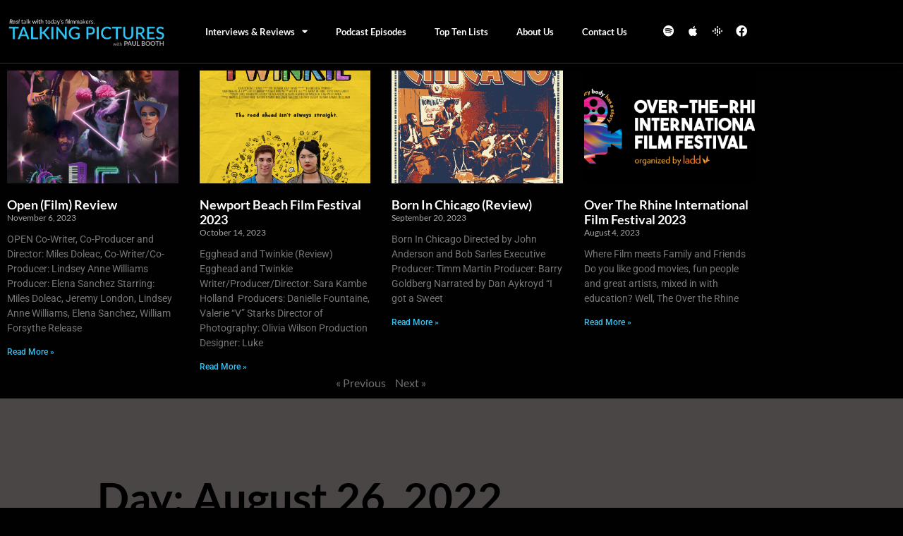

--- FILE ---
content_type: text/html; charset=UTF-8
request_url: https://talkingpicturesla.com/2022/08/26/
body_size: 13174
content:
<!doctype html>
<html lang="en-US">
<head>
	<meta charset="UTF-8">
		<meta name="viewport" content="width=device-width, initial-scale=1">
	<link rel="profile" href="http://gmpg.org/xfn/11">
	<meta name='robots' content='noindex, follow' />
	<style>img:is([sizes="auto" i], [sizes^="auto," i]) { contain-intrinsic-size: 3000px 1500px }</style>
	
	<!-- This site is optimized with the Yoast SEO plugin v26.7 - https://yoast.com/wordpress/plugins/seo/ -->
	<title>August 26, 2022 - Talking Pictures with Paul Booth</title>
	<meta property="og:locale" content="en_US" />
	<meta property="og:type" content="website" />
	<meta property="og:title" content="August 26, 2022 - Talking Pictures with Paul Booth" />
	<meta property="og:url" content="https://talkingpicturesla.com/2022/08/26/" />
	<meta property="og:site_name" content="Talking Pictures with Paul Booth" />
	<meta name="twitter:card" content="summary_large_image" />
	<script type="application/ld+json" class="yoast-schema-graph">{"@context":"https://schema.org","@graph":[{"@type":"CollectionPage","@id":"https://talkingpicturesla.com/2022/08/26/","url":"https://talkingpicturesla.com/2022/08/26/","name":"August 26, 2022 - Talking Pictures with Paul Booth","isPartOf":{"@id":"https://talkingpicturesla.com/#website"},"primaryImageOfPage":{"@id":"https://talkingpicturesla.com/2022/08/26/#primaryimage"},"image":{"@id":"https://talkingpicturesla.com/2022/08/26/#primaryimage"},"thumbnailUrl":"https://talkingpicturesla.com/wp-content/uploads/2022/08/Screen-Shot-2022-08-22-at-2.42.29-PM-e1661205191846.png","breadcrumb":{"@id":"https://talkingpicturesla.com/2022/08/26/#breadcrumb"},"inLanguage":"en-US"},{"@type":"ImageObject","inLanguage":"en-US","@id":"https://talkingpicturesla.com/2022/08/26/#primaryimage","url":"https://talkingpicturesla.com/wp-content/uploads/2022/08/Screen-Shot-2022-08-22-at-2.42.29-PM-e1661205191846.png","contentUrl":"https://talkingpicturesla.com/wp-content/uploads/2022/08/Screen-Shot-2022-08-22-at-2.42.29-PM-e1661205191846.png","width":382,"height":579},{"@type":"BreadcrumbList","@id":"https://talkingpicturesla.com/2022/08/26/#breadcrumb","itemListElement":[{"@type":"ListItem","position":1,"name":"Home","item":"https://talkingpicturesla.com/"},{"@type":"ListItem","position":2,"name":"Archives for August 26, 2022"}]},{"@type":"WebSite","@id":"https://talkingpicturesla.com/#website","url":"https://talkingpicturesla.com/","name":"Talking Pictures with Paul Booth","description":"Real Talk with todays filmmakers","publisher":{"@id":"https://talkingpicturesla.com/#organization"},"potentialAction":[{"@type":"SearchAction","target":{"@type":"EntryPoint","urlTemplate":"https://talkingpicturesla.com/?s={search_term_string}"},"query-input":{"@type":"PropertyValueSpecification","valueRequired":true,"valueName":"search_term_string"}}],"inLanguage":"en-US"},{"@type":"Organization","@id":"https://talkingpicturesla.com/#organization","name":"Talking Pictures with Paul Booth","url":"https://talkingpicturesla.com/","logo":{"@type":"ImageObject","inLanguage":"en-US","@id":"https://talkingpicturesla.com/#/schema/logo/image/","url":"https://talkingpicturesla.com/wp-content/uploads/2021/03/TP_logo_v7.png","contentUrl":"https://talkingpicturesla.com/wp-content/uploads/2021/03/TP_logo_v7.png","width":1334,"height":341,"caption":"Talking Pictures with Paul Booth"},"image":{"@id":"https://talkingpicturesla.com/#/schema/logo/image/"}}]}</script>
	<!-- / Yoast SEO plugin. -->


<link rel="alternate" type="application/rss+xml" title="Talking Pictures with Paul Booth &raquo; Feed" href="https://talkingpicturesla.com/feed/" />
<link rel="alternate" type="application/rss+xml" title="Talking Pictures with Paul Booth &raquo; Comments Feed" href="https://talkingpicturesla.com/comments/feed/" />
<script type="text/javascript">
/* <![CDATA[ */
window._wpemojiSettings = {"baseUrl":"https:\/\/s.w.org\/images\/core\/emoji\/16.0.1\/72x72\/","ext":".png","svgUrl":"https:\/\/s.w.org\/images\/core\/emoji\/16.0.1\/svg\/","svgExt":".svg","source":{"concatemoji":"https:\/\/talkingpicturesla.com\/wp-includes\/js\/wp-emoji-release.min.js?ver=6.8.3"}};
/*! This file is auto-generated */
!function(s,n){var o,i,e;function c(e){try{var t={supportTests:e,timestamp:(new Date).valueOf()};sessionStorage.setItem(o,JSON.stringify(t))}catch(e){}}function p(e,t,n){e.clearRect(0,0,e.canvas.width,e.canvas.height),e.fillText(t,0,0);var t=new Uint32Array(e.getImageData(0,0,e.canvas.width,e.canvas.height).data),a=(e.clearRect(0,0,e.canvas.width,e.canvas.height),e.fillText(n,0,0),new Uint32Array(e.getImageData(0,0,e.canvas.width,e.canvas.height).data));return t.every(function(e,t){return e===a[t]})}function u(e,t){e.clearRect(0,0,e.canvas.width,e.canvas.height),e.fillText(t,0,0);for(var n=e.getImageData(16,16,1,1),a=0;a<n.data.length;a++)if(0!==n.data[a])return!1;return!0}function f(e,t,n,a){switch(t){case"flag":return n(e,"\ud83c\udff3\ufe0f\u200d\u26a7\ufe0f","\ud83c\udff3\ufe0f\u200b\u26a7\ufe0f")?!1:!n(e,"\ud83c\udde8\ud83c\uddf6","\ud83c\udde8\u200b\ud83c\uddf6")&&!n(e,"\ud83c\udff4\udb40\udc67\udb40\udc62\udb40\udc65\udb40\udc6e\udb40\udc67\udb40\udc7f","\ud83c\udff4\u200b\udb40\udc67\u200b\udb40\udc62\u200b\udb40\udc65\u200b\udb40\udc6e\u200b\udb40\udc67\u200b\udb40\udc7f");case"emoji":return!a(e,"\ud83e\udedf")}return!1}function g(e,t,n,a){var r="undefined"!=typeof WorkerGlobalScope&&self instanceof WorkerGlobalScope?new OffscreenCanvas(300,150):s.createElement("canvas"),o=r.getContext("2d",{willReadFrequently:!0}),i=(o.textBaseline="top",o.font="600 32px Arial",{});return e.forEach(function(e){i[e]=t(o,e,n,a)}),i}function t(e){var t=s.createElement("script");t.src=e,t.defer=!0,s.head.appendChild(t)}"undefined"!=typeof Promise&&(o="wpEmojiSettingsSupports",i=["flag","emoji"],n.supports={everything:!0,everythingExceptFlag:!0},e=new Promise(function(e){s.addEventListener("DOMContentLoaded",e,{once:!0})}),new Promise(function(t){var n=function(){try{var e=JSON.parse(sessionStorage.getItem(o));if("object"==typeof e&&"number"==typeof e.timestamp&&(new Date).valueOf()<e.timestamp+604800&&"object"==typeof e.supportTests)return e.supportTests}catch(e){}return null}();if(!n){if("undefined"!=typeof Worker&&"undefined"!=typeof OffscreenCanvas&&"undefined"!=typeof URL&&URL.createObjectURL&&"undefined"!=typeof Blob)try{var e="postMessage("+g.toString()+"("+[JSON.stringify(i),f.toString(),p.toString(),u.toString()].join(",")+"));",a=new Blob([e],{type:"text/javascript"}),r=new Worker(URL.createObjectURL(a),{name:"wpTestEmojiSupports"});return void(r.onmessage=function(e){c(n=e.data),r.terminate(),t(n)})}catch(e){}c(n=g(i,f,p,u))}t(n)}).then(function(e){for(var t in e)n.supports[t]=e[t],n.supports.everything=n.supports.everything&&n.supports[t],"flag"!==t&&(n.supports.everythingExceptFlag=n.supports.everythingExceptFlag&&n.supports[t]);n.supports.everythingExceptFlag=n.supports.everythingExceptFlag&&!n.supports.flag,n.DOMReady=!1,n.readyCallback=function(){n.DOMReady=!0}}).then(function(){return e}).then(function(){var e;n.supports.everything||(n.readyCallback(),(e=n.source||{}).concatemoji?t(e.concatemoji):e.wpemoji&&e.twemoji&&(t(e.twemoji),t(e.wpemoji)))}))}((window,document),window._wpemojiSettings);
/* ]]> */
</script>
<style id='wp-emoji-styles-inline-css' type='text/css'>

	img.wp-smiley, img.emoji {
		display: inline !important;
		border: none !important;
		box-shadow: none !important;
		height: 1em !important;
		width: 1em !important;
		margin: 0 0.07em !important;
		vertical-align: -0.1em !important;
		background: none !important;
		padding: 0 !important;
	}
</style>
<style id='classic-theme-styles-inline-css' type='text/css'>
/*! This file is auto-generated */
.wp-block-button__link{color:#fff;background-color:#32373c;border-radius:9999px;box-shadow:none;text-decoration:none;padding:calc(.667em + 2px) calc(1.333em + 2px);font-size:1.125em}.wp-block-file__button{background:#32373c;color:#fff;text-decoration:none}
</style>
<style id='global-styles-inline-css' type='text/css'>
:root{--wp--preset--aspect-ratio--square: 1;--wp--preset--aspect-ratio--4-3: 4/3;--wp--preset--aspect-ratio--3-4: 3/4;--wp--preset--aspect-ratio--3-2: 3/2;--wp--preset--aspect-ratio--2-3: 2/3;--wp--preset--aspect-ratio--16-9: 16/9;--wp--preset--aspect-ratio--9-16: 9/16;--wp--preset--color--black: #000000;--wp--preset--color--cyan-bluish-gray: #abb8c3;--wp--preset--color--white: #ffffff;--wp--preset--color--pale-pink: #f78da7;--wp--preset--color--vivid-red: #cf2e2e;--wp--preset--color--luminous-vivid-orange: #ff6900;--wp--preset--color--luminous-vivid-amber: #fcb900;--wp--preset--color--light-green-cyan: #7bdcb5;--wp--preset--color--vivid-green-cyan: #00d084;--wp--preset--color--pale-cyan-blue: #8ed1fc;--wp--preset--color--vivid-cyan-blue: #0693e3;--wp--preset--color--vivid-purple: #9b51e0;--wp--preset--gradient--vivid-cyan-blue-to-vivid-purple: linear-gradient(135deg,rgba(6,147,227,1) 0%,rgb(155,81,224) 100%);--wp--preset--gradient--light-green-cyan-to-vivid-green-cyan: linear-gradient(135deg,rgb(122,220,180) 0%,rgb(0,208,130) 100%);--wp--preset--gradient--luminous-vivid-amber-to-luminous-vivid-orange: linear-gradient(135deg,rgba(252,185,0,1) 0%,rgba(255,105,0,1) 100%);--wp--preset--gradient--luminous-vivid-orange-to-vivid-red: linear-gradient(135deg,rgba(255,105,0,1) 0%,rgb(207,46,46) 100%);--wp--preset--gradient--very-light-gray-to-cyan-bluish-gray: linear-gradient(135deg,rgb(238,238,238) 0%,rgb(169,184,195) 100%);--wp--preset--gradient--cool-to-warm-spectrum: linear-gradient(135deg,rgb(74,234,220) 0%,rgb(151,120,209) 20%,rgb(207,42,186) 40%,rgb(238,44,130) 60%,rgb(251,105,98) 80%,rgb(254,248,76) 100%);--wp--preset--gradient--blush-light-purple: linear-gradient(135deg,rgb(255,206,236) 0%,rgb(152,150,240) 100%);--wp--preset--gradient--blush-bordeaux: linear-gradient(135deg,rgb(254,205,165) 0%,rgb(254,45,45) 50%,rgb(107,0,62) 100%);--wp--preset--gradient--luminous-dusk: linear-gradient(135deg,rgb(255,203,112) 0%,rgb(199,81,192) 50%,rgb(65,88,208) 100%);--wp--preset--gradient--pale-ocean: linear-gradient(135deg,rgb(255,245,203) 0%,rgb(182,227,212) 50%,rgb(51,167,181) 100%);--wp--preset--gradient--electric-grass: linear-gradient(135deg,rgb(202,248,128) 0%,rgb(113,206,126) 100%);--wp--preset--gradient--midnight: linear-gradient(135deg,rgb(2,3,129) 0%,rgb(40,116,252) 100%);--wp--preset--font-size--small: 13px;--wp--preset--font-size--medium: 20px;--wp--preset--font-size--large: 36px;--wp--preset--font-size--x-large: 42px;--wp--preset--spacing--20: 0.44rem;--wp--preset--spacing--30: 0.67rem;--wp--preset--spacing--40: 1rem;--wp--preset--spacing--50: 1.5rem;--wp--preset--spacing--60: 2.25rem;--wp--preset--spacing--70: 3.38rem;--wp--preset--spacing--80: 5.06rem;--wp--preset--shadow--natural: 6px 6px 9px rgba(0, 0, 0, 0.2);--wp--preset--shadow--deep: 12px 12px 50px rgba(0, 0, 0, 0.4);--wp--preset--shadow--sharp: 6px 6px 0px rgba(0, 0, 0, 0.2);--wp--preset--shadow--outlined: 6px 6px 0px -3px rgba(255, 255, 255, 1), 6px 6px rgba(0, 0, 0, 1);--wp--preset--shadow--crisp: 6px 6px 0px rgba(0, 0, 0, 1);}:where(.is-layout-flex){gap: 0.5em;}:where(.is-layout-grid){gap: 0.5em;}body .is-layout-flex{display: flex;}.is-layout-flex{flex-wrap: wrap;align-items: center;}.is-layout-flex > :is(*, div){margin: 0;}body .is-layout-grid{display: grid;}.is-layout-grid > :is(*, div){margin: 0;}:where(.wp-block-columns.is-layout-flex){gap: 2em;}:where(.wp-block-columns.is-layout-grid){gap: 2em;}:where(.wp-block-post-template.is-layout-flex){gap: 1.25em;}:where(.wp-block-post-template.is-layout-grid){gap: 1.25em;}.has-black-color{color: var(--wp--preset--color--black) !important;}.has-cyan-bluish-gray-color{color: var(--wp--preset--color--cyan-bluish-gray) !important;}.has-white-color{color: var(--wp--preset--color--white) !important;}.has-pale-pink-color{color: var(--wp--preset--color--pale-pink) !important;}.has-vivid-red-color{color: var(--wp--preset--color--vivid-red) !important;}.has-luminous-vivid-orange-color{color: var(--wp--preset--color--luminous-vivid-orange) !important;}.has-luminous-vivid-amber-color{color: var(--wp--preset--color--luminous-vivid-amber) !important;}.has-light-green-cyan-color{color: var(--wp--preset--color--light-green-cyan) !important;}.has-vivid-green-cyan-color{color: var(--wp--preset--color--vivid-green-cyan) !important;}.has-pale-cyan-blue-color{color: var(--wp--preset--color--pale-cyan-blue) !important;}.has-vivid-cyan-blue-color{color: var(--wp--preset--color--vivid-cyan-blue) !important;}.has-vivid-purple-color{color: var(--wp--preset--color--vivid-purple) !important;}.has-black-background-color{background-color: var(--wp--preset--color--black) !important;}.has-cyan-bluish-gray-background-color{background-color: var(--wp--preset--color--cyan-bluish-gray) !important;}.has-white-background-color{background-color: var(--wp--preset--color--white) !important;}.has-pale-pink-background-color{background-color: var(--wp--preset--color--pale-pink) !important;}.has-vivid-red-background-color{background-color: var(--wp--preset--color--vivid-red) !important;}.has-luminous-vivid-orange-background-color{background-color: var(--wp--preset--color--luminous-vivid-orange) !important;}.has-luminous-vivid-amber-background-color{background-color: var(--wp--preset--color--luminous-vivid-amber) !important;}.has-light-green-cyan-background-color{background-color: var(--wp--preset--color--light-green-cyan) !important;}.has-vivid-green-cyan-background-color{background-color: var(--wp--preset--color--vivid-green-cyan) !important;}.has-pale-cyan-blue-background-color{background-color: var(--wp--preset--color--pale-cyan-blue) !important;}.has-vivid-cyan-blue-background-color{background-color: var(--wp--preset--color--vivid-cyan-blue) !important;}.has-vivid-purple-background-color{background-color: var(--wp--preset--color--vivid-purple) !important;}.has-black-border-color{border-color: var(--wp--preset--color--black) !important;}.has-cyan-bluish-gray-border-color{border-color: var(--wp--preset--color--cyan-bluish-gray) !important;}.has-white-border-color{border-color: var(--wp--preset--color--white) !important;}.has-pale-pink-border-color{border-color: var(--wp--preset--color--pale-pink) !important;}.has-vivid-red-border-color{border-color: var(--wp--preset--color--vivid-red) !important;}.has-luminous-vivid-orange-border-color{border-color: var(--wp--preset--color--luminous-vivid-orange) !important;}.has-luminous-vivid-amber-border-color{border-color: var(--wp--preset--color--luminous-vivid-amber) !important;}.has-light-green-cyan-border-color{border-color: var(--wp--preset--color--light-green-cyan) !important;}.has-vivid-green-cyan-border-color{border-color: var(--wp--preset--color--vivid-green-cyan) !important;}.has-pale-cyan-blue-border-color{border-color: var(--wp--preset--color--pale-cyan-blue) !important;}.has-vivid-cyan-blue-border-color{border-color: var(--wp--preset--color--vivid-cyan-blue) !important;}.has-vivid-purple-border-color{border-color: var(--wp--preset--color--vivid-purple) !important;}.has-vivid-cyan-blue-to-vivid-purple-gradient-background{background: var(--wp--preset--gradient--vivid-cyan-blue-to-vivid-purple) !important;}.has-light-green-cyan-to-vivid-green-cyan-gradient-background{background: var(--wp--preset--gradient--light-green-cyan-to-vivid-green-cyan) !important;}.has-luminous-vivid-amber-to-luminous-vivid-orange-gradient-background{background: var(--wp--preset--gradient--luminous-vivid-amber-to-luminous-vivid-orange) !important;}.has-luminous-vivid-orange-to-vivid-red-gradient-background{background: var(--wp--preset--gradient--luminous-vivid-orange-to-vivid-red) !important;}.has-very-light-gray-to-cyan-bluish-gray-gradient-background{background: var(--wp--preset--gradient--very-light-gray-to-cyan-bluish-gray) !important;}.has-cool-to-warm-spectrum-gradient-background{background: var(--wp--preset--gradient--cool-to-warm-spectrum) !important;}.has-blush-light-purple-gradient-background{background: var(--wp--preset--gradient--blush-light-purple) !important;}.has-blush-bordeaux-gradient-background{background: var(--wp--preset--gradient--blush-bordeaux) !important;}.has-luminous-dusk-gradient-background{background: var(--wp--preset--gradient--luminous-dusk) !important;}.has-pale-ocean-gradient-background{background: var(--wp--preset--gradient--pale-ocean) !important;}.has-electric-grass-gradient-background{background: var(--wp--preset--gradient--electric-grass) !important;}.has-midnight-gradient-background{background: var(--wp--preset--gradient--midnight) !important;}.has-small-font-size{font-size: var(--wp--preset--font-size--small) !important;}.has-medium-font-size{font-size: var(--wp--preset--font-size--medium) !important;}.has-large-font-size{font-size: var(--wp--preset--font-size--large) !important;}.has-x-large-font-size{font-size: var(--wp--preset--font-size--x-large) !important;}
:where(.wp-block-post-template.is-layout-flex){gap: 1.25em;}:where(.wp-block-post-template.is-layout-grid){gap: 1.25em;}
:where(.wp-block-columns.is-layout-flex){gap: 2em;}:where(.wp-block-columns.is-layout-grid){gap: 2em;}
:root :where(.wp-block-pullquote){font-size: 1.5em;line-height: 1.6;}
</style>
<link rel='stylesheet' id='ppress-frontend-css' href='https://talkingpicturesla.com/wp-content/plugins/wp-user-avatar/assets/css/frontend.min.css?ver=4.16.8' type='text/css' media='all' />
<link rel='stylesheet' id='ppress-flatpickr-css' href='https://talkingpicturesla.com/wp-content/plugins/wp-user-avatar/assets/flatpickr/flatpickr.min.css?ver=4.16.8' type='text/css' media='all' />
<link rel='stylesheet' id='ppress-select2-css' href='https://talkingpicturesla.com/wp-content/plugins/wp-user-avatar/assets/select2/select2.min.css?ver=6.8.3' type='text/css' media='all' />
<link rel='stylesheet' id='wp-components-css' href='https://talkingpicturesla.com/wp-includes/css/dist/components/style.min.css?ver=6.8.3' type='text/css' media='all' />
<link rel='stylesheet' id='godaddy-styles-css' href='https://talkingpicturesla.com/wp-content/mu-plugins/vendor/wpex/godaddy-launch/includes/Dependencies/GoDaddy/Styles/build/latest.css?ver=2.0.2' type='text/css' media='all' />
<link rel='stylesheet' id='hello-elementor-css' href='https://talkingpicturesla.com/wp-content/themes/hello-theme-master/style.min.css?ver=2.2.0' type='text/css' media='all' />
<link rel='stylesheet' id='hello-elementor-theme-style-css' href='https://talkingpicturesla.com/wp-content/themes/hello-theme-master/theme.min.css?ver=2.2.0' type='text/css' media='all' />
<link rel='stylesheet' id='elementor-frontend-css' href='https://talkingpicturesla.com/wp-content/uploads/elementor/css/custom-frontend.min.css?ver=1768381671' type='text/css' media='all' />
<link rel='stylesheet' id='widget-image-css' href='https://talkingpicturesla.com/wp-content/plugins/elementor/assets/css/widget-image.min.css?ver=3.34.1' type='text/css' media='all' />
<link rel='stylesheet' id='widget-nav-menu-css' href='https://talkingpicturesla.com/wp-content/uploads/elementor/css/custom-pro-widget-nav-menu.min.css?ver=1768381671' type='text/css' media='all' />
<link rel='stylesheet' id='e-animation-grow-css' href='https://talkingpicturesla.com/wp-content/plugins/elementor/assets/lib/animations/styles/e-animation-grow.min.css?ver=3.34.1' type='text/css' media='all' />
<link rel='stylesheet' id='widget-social-icons-css' href='https://talkingpicturesla.com/wp-content/plugins/elementor/assets/css/widget-social-icons.min.css?ver=3.34.1' type='text/css' media='all' />
<link rel='stylesheet' id='e-apple-webkit-css' href='https://talkingpicturesla.com/wp-content/uploads/elementor/css/custom-apple-webkit.min.css?ver=1768381671' type='text/css' media='all' />
<link rel='stylesheet' id='e-sticky-css' href='https://talkingpicturesla.com/wp-content/plugins/elementor-pro/assets/css/modules/sticky.min.css?ver=3.34.0' type='text/css' media='all' />
<link rel='stylesheet' id='widget-heading-css' href='https://talkingpicturesla.com/wp-content/plugins/elementor/assets/css/widget-heading.min.css?ver=3.34.1' type='text/css' media='all' />
<link rel='stylesheet' id='widget-posts-css' href='https://talkingpicturesla.com/wp-content/plugins/elementor-pro/assets/css/widget-posts.min.css?ver=3.34.0' type='text/css' media='all' />
<link rel='stylesheet' id='elementor-icons-css' href='https://talkingpicturesla.com/wp-content/plugins/elementor/assets/lib/eicons/css/elementor-icons.min.css?ver=5.45.0' type='text/css' media='all' />
<link rel='stylesheet' id='elementor-post-2946-css' href='https://talkingpicturesla.com/wp-content/uploads/elementor/css/post-2946.css?ver=1768381671' type='text/css' media='all' />
<link rel='stylesheet' id='elementor-post-2399-css' href='https://talkingpicturesla.com/wp-content/uploads/elementor/css/post-2399.css?ver=1768381671' type='text/css' media='all' />
<link rel='stylesheet' id='elementor-post-2395-css' href='https://talkingpicturesla.com/wp-content/uploads/elementor/css/post-2395.css?ver=1768381671' type='text/css' media='all' />
<link rel='stylesheet' id='elementor-post-2446-css' href='https://talkingpicturesla.com/wp-content/uploads/elementor/css/post-2446.css?ver=1768382349' type='text/css' media='all' />
<link rel='stylesheet' id='elementor-gf-local-lato-css' href='https://talkingpicturesla.com/wp-content/uploads/elementor/google-fonts/css/lato.css?ver=1742256008' type='text/css' media='all' />
<link rel='stylesheet' id='elementor-gf-local-roboto-css' href='https://talkingpicturesla.com/wp-content/uploads/elementor/google-fonts/css/roboto.css?ver=1742256014' type='text/css' media='all' />
<link rel='stylesheet' id='elementor-icons-shared-0-css' href='https://talkingpicturesla.com/wp-content/plugins/elementor/assets/lib/font-awesome/css/fontawesome.min.css?ver=5.15.3' type='text/css' media='all' />
<link rel='stylesheet' id='elementor-icons-fa-solid-css' href='https://talkingpicturesla.com/wp-content/plugins/elementor/assets/lib/font-awesome/css/solid.min.css?ver=5.15.3' type='text/css' media='all' />
<link rel='stylesheet' id='elementor-icons-fa-brands-css' href='https://talkingpicturesla.com/wp-content/plugins/elementor/assets/lib/font-awesome/css/brands.min.css?ver=5.15.3' type='text/css' media='all' />
<script type="text/javascript" src="https://talkingpicturesla.com/wp-includes/js/jquery/jquery.min.js?ver=3.7.1" id="jquery-core-js"></script>
<script type="text/javascript" src="https://talkingpicturesla.com/wp-includes/js/jquery/jquery-migrate.min.js?ver=3.4.1" id="jquery-migrate-js"></script>
<script type="text/javascript" src="https://talkingpicturesla.com/wp-content/plugins/wp-user-avatar/assets/flatpickr/flatpickr.min.js?ver=4.16.8" id="ppress-flatpickr-js"></script>
<script type="text/javascript" src="https://talkingpicturesla.com/wp-content/plugins/wp-user-avatar/assets/select2/select2.min.js?ver=4.16.8" id="ppress-select2-js"></script>
<link rel="https://api.w.org/" href="https://talkingpicturesla.com/wp-json/" /><link rel="EditURI" type="application/rsd+xml" title="RSD" href="https://talkingpicturesla.com/xmlrpc.php?rsd" />
<meta name="generator" content="WordPress 6.8.3" />
<meta name="generator" content="Elementor 3.34.1; features: additional_custom_breakpoints; settings: css_print_method-external, google_font-enabled, font_display-auto">
			<style>
				.e-con.e-parent:nth-of-type(n+4):not(.e-lazyloaded):not(.e-no-lazyload),
				.e-con.e-parent:nth-of-type(n+4):not(.e-lazyloaded):not(.e-no-lazyload) * {
					background-image: none !important;
				}
				@media screen and (max-height: 1024px) {
					.e-con.e-parent:nth-of-type(n+3):not(.e-lazyloaded):not(.e-no-lazyload),
					.e-con.e-parent:nth-of-type(n+3):not(.e-lazyloaded):not(.e-no-lazyload) * {
						background-image: none !important;
					}
				}
				@media screen and (max-height: 640px) {
					.e-con.e-parent:nth-of-type(n+2):not(.e-lazyloaded):not(.e-no-lazyload),
					.e-con.e-parent:nth-of-type(n+2):not(.e-lazyloaded):not(.e-no-lazyload) * {
						background-image: none !important;
					}
				}
			</style>
			<link rel="icon" href="https://talkingpicturesla.com/wp-content/uploads/2021/03/websiteicon-150x150.png" sizes="32x32" />
<link rel="icon" href="https://talkingpicturesla.com/wp-content/uploads/2021/03/websiteicon-300x300.png" sizes="192x192" />
<link rel="apple-touch-icon" href="https://talkingpicturesla.com/wp-content/uploads/2021/03/websiteicon-300x300.png" />
<meta name="msapplication-TileImage" content="https://talkingpicturesla.com/wp-content/uploads/2021/03/websiteicon-300x300.png" />
</head>
<body class="archive date wp-custom-logo wp-theme-hello-theme-master elementor-page-2446 elementor-default elementor-template-full-width elementor-kit-2946">

		<header data-elementor-type="header" data-elementor-id="2399" class="elementor elementor-2399 elementor-location-header" data-elementor-post-type="elementor_library">
					<section class="elementor-section elementor-top-section elementor-element elementor-element-1bd4cdd elementor-section-boxed elementor-section-height-default elementor-section-height-default" data-id="1bd4cdd" data-element_type="section" data-settings="{&quot;background_background&quot;:&quot;classic&quot;,&quot;sticky&quot;:&quot;top&quot;,&quot;sticky_on&quot;:[&quot;desktop&quot;],&quot;sticky_offset&quot;:0,&quot;sticky_effects_offset&quot;:0,&quot;sticky_anchor_link_offset&quot;:0}">
						<div class="elementor-container elementor-column-gap-default">
					<div class="elementor-column elementor-col-33 elementor-top-column elementor-element elementor-element-eda73c5" data-id="eda73c5" data-element_type="column">
			<div class="elementor-widget-wrap elementor-element-populated">
						<div class="elementor-element elementor-element-bb185dc elementor-widget elementor-widget-theme-site-logo elementor-widget-image" data-id="bb185dc" data-element_type="widget" data-widget_type="theme-site-logo.default">
				<div class="elementor-widget-container">
											<a href="https://talkingpicturesla.com">
			<img fetchpriority="high" width="1334" height="341" src="https://talkingpicturesla.com/wp-content/uploads/2021/03/TP_logo_v7.png" class="attachment-full size-full wp-image-3453" alt="" srcset="https://talkingpicturesla.com/wp-content/uploads/2021/03/TP_logo_v7.png 1334w, https://talkingpicturesla.com/wp-content/uploads/2021/03/TP_logo_v7-300x77.png 300w, https://talkingpicturesla.com/wp-content/uploads/2021/03/TP_logo_v7-1024x262.png 1024w, https://talkingpicturesla.com/wp-content/uploads/2021/03/TP_logo_v7-768x196.png 768w" sizes="(max-width: 1334px) 100vw, 1334px" />				</a>
											</div>
				</div>
					</div>
		</div>
				<div class="elementor-column elementor-col-33 elementor-top-column elementor-element elementor-element-8087618" data-id="8087618" data-element_type="column">
			<div class="elementor-widget-wrap elementor-element-populated">
						<div class="elementor-element elementor-element-884458f elementor-nav-menu__align-end elementor-nav-menu--dropdown-tablet elementor-nav-menu__text-align-aside elementor-nav-menu--toggle elementor-nav-menu--burger elementor-widget elementor-widget-nav-menu" data-id="884458f" data-element_type="widget" data-settings="{&quot;layout&quot;:&quot;horizontal&quot;,&quot;submenu_icon&quot;:{&quot;value&quot;:&quot;&lt;i class=\&quot;fas fa-caret-down\&quot; aria-hidden=\&quot;true\&quot;&gt;&lt;\/i&gt;&quot;,&quot;library&quot;:&quot;fa-solid&quot;},&quot;toggle&quot;:&quot;burger&quot;}" data-widget_type="nav-menu.default">
				<div class="elementor-widget-container">
								<nav aria-label="Menu" class="elementor-nav-menu--main elementor-nav-menu__container elementor-nav-menu--layout-horizontal e--pointer-underline e--animation-fade">
				<ul id="menu-1-884458f" class="elementor-nav-menu"><li class="menu-item menu-item-type-post_type menu-item-object-page current_page_parent menu-item-has-children menu-item-2144"><a href="https://talkingpicturesla.com/blog/" class="elementor-item">Interviews &#038; Reviews</a>
<ul class="sub-menu elementor-nav-menu--dropdown">
	<li class="menu-item menu-item-type-taxonomy menu-item-object-category menu-item-2801"><a href="https://talkingpicturesla.com/category/interview/" class="elementor-sub-item">Interviews</a></li>
	<li class="menu-item menu-item-type-taxonomy menu-item-object-category menu-item-2796"><a href="https://talkingpicturesla.com/category/reviews/" class="elementor-sub-item">Reviews</a></li>
</ul>
</li>
<li class="menu-item menu-item-type-post_type menu-item-object-page menu-item-69"><a href="https://talkingpicturesla.com/podcast-episodes/" class="elementor-item">Podcast episodes</a></li>
<li class="menu-item menu-item-type-taxonomy menu-item-object-category menu-item-2763"><a href="https://talkingpicturesla.com/category/top-ten/" class="elementor-item">Top Ten Lists</a></li>
<li class="menu-item menu-item-type-post_type menu-item-object-page menu-item-2513"><a href="https://talkingpicturesla.com/about-us/" class="elementor-item">About Us</a></li>
<li class="menu-item menu-item-type-post_type menu-item-object-page menu-item-2525"><a href="https://talkingpicturesla.com/contact-us/" class="elementor-item">Contact us</a></li>
</ul>			</nav>
					<div class="elementor-menu-toggle" role="button" tabindex="0" aria-label="Menu Toggle" aria-expanded="false">
			<i aria-hidden="true" role="presentation" class="elementor-menu-toggle__icon--open eicon-menu-bar"></i><i aria-hidden="true" role="presentation" class="elementor-menu-toggle__icon--close eicon-close"></i>		</div>
					<nav class="elementor-nav-menu--dropdown elementor-nav-menu__container" aria-hidden="true">
				<ul id="menu-2-884458f" class="elementor-nav-menu"><li class="menu-item menu-item-type-post_type menu-item-object-page current_page_parent menu-item-has-children menu-item-2144"><a href="https://talkingpicturesla.com/blog/" class="elementor-item" tabindex="-1">Interviews &#038; Reviews</a>
<ul class="sub-menu elementor-nav-menu--dropdown">
	<li class="menu-item menu-item-type-taxonomy menu-item-object-category menu-item-2801"><a href="https://talkingpicturesla.com/category/interview/" class="elementor-sub-item" tabindex="-1">Interviews</a></li>
	<li class="menu-item menu-item-type-taxonomy menu-item-object-category menu-item-2796"><a href="https://talkingpicturesla.com/category/reviews/" class="elementor-sub-item" tabindex="-1">Reviews</a></li>
</ul>
</li>
<li class="menu-item menu-item-type-post_type menu-item-object-page menu-item-69"><a href="https://talkingpicturesla.com/podcast-episodes/" class="elementor-item" tabindex="-1">Podcast episodes</a></li>
<li class="menu-item menu-item-type-taxonomy menu-item-object-category menu-item-2763"><a href="https://talkingpicturesla.com/category/top-ten/" class="elementor-item" tabindex="-1">Top Ten Lists</a></li>
<li class="menu-item menu-item-type-post_type menu-item-object-page menu-item-2513"><a href="https://talkingpicturesla.com/about-us/" class="elementor-item" tabindex="-1">About Us</a></li>
<li class="menu-item menu-item-type-post_type menu-item-object-page menu-item-2525"><a href="https://talkingpicturesla.com/contact-us/" class="elementor-item" tabindex="-1">Contact us</a></li>
</ul>			</nav>
						</div>
				</div>
					</div>
		</div>
				<div class="elementor-column elementor-col-33 elementor-top-column elementor-element elementor-element-45d51e2" data-id="45d51e2" data-element_type="column">
			<div class="elementor-widget-wrap elementor-element-populated">
						<div class="elementor-element elementor-element-fc64ade elementor-shape-circle elementor-grid-0 e-grid-align-center elementor-widget elementor-widget-social-icons" data-id="fc64ade" data-element_type="widget" data-widget_type="social-icons.default">
				<div class="elementor-widget-container">
							<div class="elementor-social-icons-wrapper elementor-grid" role="list">
							<span class="elementor-grid-item" role="listitem">
					<a class="elementor-icon elementor-social-icon elementor-social-icon-spotify elementor-animation-grow elementor-repeater-item-c95bfc5" href="https://open.spotify.com/show/0HbgbYJ2sFpnFegzapqGXS" target="_blank">
						<span class="elementor-screen-only">Spotify</span>
						<i aria-hidden="true" class="fab fa-spotify"></i>					</a>
				</span>
							<span class="elementor-grid-item" role="listitem">
					<a class="elementor-icon elementor-social-icon elementor-social-icon-apple elementor-animation-grow elementor-repeater-item-6058b2d" href="https://podcasts.apple.com/us/podcast/talking-pictures-with-paul-booth/id1557603070?uo=4" target="_blank">
						<span class="elementor-screen-only">Apple</span>
						<i aria-hidden="true" class="fab fa-apple"></i>					</a>
				</span>
							<span class="elementor-grid-item" role="listitem">
					<a class="elementor-icon elementor-social-icon elementor-social-icon- elementor-animation-grow elementor-repeater-item-8b95248" href="https://www.google.com/podcasts?feed=aHR0cHM6Ly9hbmNob3IuZm0vcy9iN2I5ZGNjL3BvZGNhc3QvcnNz" target="_blank">
						<span class="elementor-screen-only"></span>
						<svg xmlns="http://www.w3.org/2000/svg" xmlns:xlink="http://www.w3.org/1999/xlink" x="0px" y="0px" viewBox="0 0 100 100" style="enable-background:new 0 0 100 100;" xml:space="preserve"><style type="text/css">	.st0{display:none;fill:#FFFFFF;}	.st1{fill:#FFFFFF;}	.st2{display:none;}	.st3{display:inline;}	.st4{display:none;fill:#37C2F2;}	.st5{fill:#37C2F2;}</style><g id="Layer_2">	<g id="Podcast_icon_final_1_" transform="translate(6.000000, 6.000000)">		<g id="logo_podcasts_192px_1_">			<rect id="Rectangle-path_1_" x="-4.36" y="-3.79" class="st0" width="95.59" height="95.59"></rect>			<path id="Shape_17_" class="st1" d="M5.1,35.54c-3.03,0-5.48,2.45-5.48,5.48v5.97c0,3.03,2.45,5.48,5.48,5.48     s5.48-2.45,5.48-5.48v-5.97C10.57,37.99,8.13,35.54,5.1,35.54z"></path>			<path id="Shape_16_" class="st1" d="M81.77,35.54c-3.03,0-5.48,2.45-5.48,5.48v5.97c0,3.03,2.45,5.48,5.48,5.48     s5.48-2.45,5.48-5.48v-5.97C87.24,37.99,84.79,35.54,81.77,35.54z"></path>			<path id="Shape_15_" class="st1" d="M24.02,53.46c-3.03,0-5.48,2.45-5.48,5.48v5.97c0,3.03,2.45,5.48,5.48,5.48     c3.03,0,5.48-2.45,5.48-5.48v-5.97C29.49,55.91,27.04,53.46,24.02,53.46z"></path>			<path id="Shape_14_" class="st1" d="M24.02,17.61c-3.03,0-5.48,2.45-5.48,5.48v19.54h0c0.07,2.97,2.49,5.35,5.47,5.35     s5.4-2.38,5.47-5.35h0V23.09C29.49,20.06,27.04,17.61,24.02,17.61z"></path>			<path id="Shape_13_" class="st1" d="M62.85,17.61c-3.03,0-5.48,2.45-5.48,5.48v5.97c0,3.03,2.45,5.48,5.48,5.48     c3.03,0,5.48-2.45,5.48-5.48v-5.97C68.32,20.06,65.88,17.61,62.85,17.61z"></path>			<path id="Shape_12_" class="st1" d="M43.43,0.19c-3.03,0-5.48,2.45-5.48,5.48v5.97c0,3.03,2.45,5.48,5.48,5.48     c3.03,0,5.48-2.45,5.48-5.48V5.67C48.91,2.64,46.46,0.19,43.43,0.19z"></path>			<path id="Shape_11_" class="st1" d="M43.43,70.88c-3.03,0-5.48,2.45-5.48,5.48v5.97c0,3.03,2.45,5.48,5.48,5.48     c3.03,0,5.48-2.45,5.48-5.48v-5.97C48.91,73.33,46.46,70.88,43.43,70.88z"></path>			<path id="Shape_10_" class="st1" d="M62.85,40.02c-3.03,0-5.48,2.45-5.48,5.48v19.42c0,3.03,2.45,5.48,5.48,5.48     c3.03,0,5.48-2.45,5.48-5.48V45.49C68.32,42.47,65.88,40.02,62.85,40.02z"></path>			<path id="Shape_9_" class="st1" d="M48.91,28.07c0-3.03-2.45-5.48-5.48-5.48c-3.03,0-5.48,2.45-5.48,5.48l0,0v13.28v5.31v13.27     l0,0c0,3.03,2.45,5.48,5.48,5.48c3.03,0,5.48-2.45,5.48-5.48l0,0V46.65v-5.31V28.07L48.91,28.07z"></path>		</g>	</g></g><g id="Layer_1" class="st2">	<g id="Podcast_icon_final" transform="translate(6.000000, 6.000000)" class="st3">		<g id="logo_podcasts_192px">			<rect id="Rectangle-path" x="-4.36" y="-3.82" class="st4" width="95.59" height="95.59"></rect>			<path id="Shape" class="st5" d="M5.1,35.5c-3.03,0-5.48,2.45-5.48,5.48v5.97c0,3.03,2.45,5.48,5.48,5.48s5.48-2.45,5.48-5.48     v-5.97C10.57,37.95,8.13,35.5,5.1,35.5z"></path>			<path id="Shape_1_" class="st5" d="M81.77,35.5c-3.03,0-5.48,2.45-5.48,5.48v5.97c0,3.03,2.45,5.48,5.48,5.48     s5.48-2.45,5.48-5.48v-5.97C87.24,37.95,84.79,35.5,81.77,35.5z"></path>			<path id="Shape_2_" class="st5" d="M24.02,53.43c-3.03,0-5.48,2.45-5.48,5.48v5.97c0,3.03,2.45,5.48,5.48,5.48     c3.03,0,5.48-2.45,5.48-5.48V58.9C29.49,55.88,27.04,53.43,24.02,53.43z"></path>			<path id="Shape_3_" class="st5" d="M24.02,17.58c-3.03,0-5.48,2.45-5.48,5.48V42.6h0c0.07,2.97,2.49,5.35,5.47,5.35     s5.4-2.38,5.47-5.35h0V23.06C29.49,20.03,27.04,17.58,24.02,17.58z"></path>			<path id="Shape_4_" class="st5" d="M62.85,17.58c-3.03,0-5.48,2.45-5.48,5.48v5.97c0,3.03,2.45,5.48,5.48,5.48     c3.03,0,5.48-2.45,5.48-5.48v-5.97C68.32,20.03,65.88,17.58,62.85,17.58z"></path>			<path id="Shape_5_" class="st5" d="M43.43,0.16c-3.03,0-5.48,2.45-5.48,5.48v5.97c0,3.03,2.45,5.48,5.48,5.48     c3.03,0,5.48-2.45,5.48-5.48V5.63C48.91,2.61,46.46,0.16,43.43,0.16z"></path>			<path id="Shape_6_" class="st5" d="M43.43,70.85c-3.03,0-5.48,2.45-5.48,5.48v5.97c0,3.03,2.45,5.48,5.48,5.48     c3.03,0,5.48-2.45,5.48-5.48v-5.97C48.91,73.3,46.46,70.85,43.43,70.85z"></path>			<path id="Shape_7_" class="st5" d="M62.85,39.99c-3.03,0-5.48,2.45-5.48,5.48v19.42c0,3.03,2.45,5.48,5.48,5.48     c3.03,0,5.48-2.45,5.48-5.48V45.46C68.32,42.43,65.88,39.99,62.85,39.99z"></path>			<path id="Shape_8_" class="st5" d="M48.91,28.04c0-3.03-2.45-5.48-5.48-5.48c-3.03,0-5.48,2.45-5.48,5.48l0,0v13.28v5.31V59.9     l0,0c0,3.03,2.45,5.48,5.48,5.48c3.03,0,5.48-2.45,5.48-5.48l0,0V46.62v-5.31V28.04L48.91,28.04z"></path>		</g>	</g></g></svg>					</a>
				</span>
							<span class="elementor-grid-item" role="listitem">
					<a class="elementor-icon elementor-social-icon elementor-social-icon-facebook elementor-animation-grow elementor-repeater-item-9ab09ab" href="https://www.facebook.com/talkingpictureswithpaulboothpodcast/" target="_blank">
						<span class="elementor-screen-only">Facebook</span>
						<i aria-hidden="true" class="fab fa-facebook"></i>					</a>
				</span>
					</div>
						</div>
				</div>
					</div>
		</div>
					</div>
		</section>
				</header>
				<div data-elementor-type="archive" data-elementor-id="2446" class="elementor elementor-2446 elementor-location-archive" data-elementor-post-type="elementor_library">
					<section class="elementor-section elementor-top-section elementor-element elementor-element-ae73144 elementor-section-boxed elementor-section-height-default elementor-section-height-default" data-id="ae73144" data-element_type="section">
						<div class="elementor-container elementor-column-gap-default">
					<div class="elementor-column elementor-col-100 elementor-top-column elementor-element elementor-element-9c16659" data-id="9c16659" data-element_type="column">
			<div class="elementor-widget-wrap elementor-element-populated">
						<div class="elementor-element elementor-element-25950a2 elementor-grid-4 elementor-grid-tablet-2 elementor-grid-mobile-1 elementor-posts--thumbnail-top elementor-widget elementor-widget-global elementor-global-3536 elementor-widget-posts" data-id="25950a2" data-element_type="widget" data-settings="{&quot;classic_columns&quot;:&quot;4&quot;,&quot;pagination_type&quot;:&quot;prev_next&quot;,&quot;classic_columns_tablet&quot;:&quot;2&quot;,&quot;classic_columns_mobile&quot;:&quot;1&quot;,&quot;classic_row_gap&quot;:{&quot;unit&quot;:&quot;px&quot;,&quot;size&quot;:35,&quot;sizes&quot;:[]},&quot;classic_row_gap_tablet&quot;:{&quot;unit&quot;:&quot;px&quot;,&quot;size&quot;:&quot;&quot;,&quot;sizes&quot;:[]},&quot;classic_row_gap_mobile&quot;:{&quot;unit&quot;:&quot;px&quot;,&quot;size&quot;:&quot;&quot;,&quot;sizes&quot;:[]}}" data-widget_type="posts.classic">
				<div class="elementor-widget-container">
							<div class="elementor-posts-container elementor-posts elementor-posts--skin-classic elementor-grid" role="list">
				<article class="elementor-post elementor-grid-item post-4918 post type-post status-publish format-standard has-post-thumbnail hentry category-article" role="listitem">
				<a class="elementor-post__thumbnail__link" href="https://talkingpicturesla.com/2023/11/open-advance-review/" tabindex="-1" >
			<div class="elementor-post__thumbnail"><img width="1728" height="2560" src="https://talkingpicturesla.com/wp-content/uploads/2023/11/OPEN-Film-Poster2-smaller-2-scaled.jpg" class="attachment-medium size-medium wp-image-4921" alt="" /></div>
		</a>
				<div class="elementor-post__text">
				<h3 class="elementor-post__title">
			<a href="https://talkingpicturesla.com/2023/11/open-advance-review/" >
				Open (Film) Review			</a>
		</h3>
				<div class="elementor-post__meta-data">
					<span class="elementor-post-date">
			November 6, 2023		</span>
				</div>
				<div class="elementor-post__excerpt">
			<p>OPEN Co-Writer, Co-Producer and Director:&nbsp;Miles&nbsp;Doleac, Co-Writer/Co-Producer: Lindsey Anne Williams Producer: Elena Sanchez Starring: Miles Doleac, Jeremy London, Lindsey Anne Williams, Elena Sanchez, William Forsythe Release</p>
		</div>
		
		<a class="elementor-post__read-more" href="https://talkingpicturesla.com/2023/11/open-advance-review/" aria-label="Read more about Open (Film) Review" tabindex="-1" >
			Read More »		</a>

				</div>
				</article>
				<article class="elementor-post elementor-grid-item post-4900 post type-post status-publish format-standard has-post-thumbnail hentry category-article" role="listitem">
				<a class="elementor-post__thumbnail__link" href="https://talkingpicturesla.com/2023/10/newport-beach-film-festival-2023/" tabindex="-1" >
			<div class="elementor-post__thumbnail"><img width="1707" height="2560" src="https://talkingpicturesla.com/wp-content/uploads/2023/10/EggheadTwinkie-Poster_Web_RGB_72dpi-scaled.jpg" class="attachment-medium size-medium wp-image-4902" alt="" /></div>
		</a>
				<div class="elementor-post__text">
				<h3 class="elementor-post__title">
			<a href="https://talkingpicturesla.com/2023/10/newport-beach-film-festival-2023/" >
				Newport  Beach Film Festival 2023			</a>
		</h3>
				<div class="elementor-post__meta-data">
					<span class="elementor-post-date">
			October 14, 2023		</span>
				</div>
				<div class="elementor-post__excerpt">
			<p>Egghead and Twinkie (Review) Egghead and Twinkie Writer/Producer/Director: Sara Kambe Holland&nbsp; Producers: Danielle Fountaine, Valerie &#8220;V&#8221; Starks Director of Photography: Olivia Wilson Production Designer: Luke</p>
		</div>
		
		<a class="elementor-post__read-more" href="https://talkingpicturesla.com/2023/10/newport-beach-film-festival-2023/" aria-label="Read more about Newport  Beach Film Festival 2023" tabindex="-1" >
			Read More »		</a>

				</div>
				</article>
				<article class="elementor-post elementor-grid-item post-4873 post type-post status-publish format-standard has-post-thumbnail hentry category-article" role="listitem">
				<a class="elementor-post__thumbnail__link" href="https://talkingpicturesla.com/2023/09/born-in-chicago-review/" tabindex="-1" >
			<div class="elementor-post__thumbnail"><img loading="lazy" width="851" height="1253" src="https://talkingpicturesla.com/wp-content/uploads/2023/09/BORN-IN-CHICAGO-POSTER.jpeg" class="attachment-medium size-medium wp-image-4874" alt="" /></div>
		</a>
				<div class="elementor-post__text">
				<h3 class="elementor-post__title">
			<a href="https://talkingpicturesla.com/2023/09/born-in-chicago-review/" >
				Born In Chicago (Review)			</a>
		</h3>
				<div class="elementor-post__meta-data">
					<span class="elementor-post-date">
			September 20, 2023		</span>
				</div>
				<div class="elementor-post__excerpt">
			<p>Born In Chicago Directed by John Anderson and Bob Sarles Executive Producer: Timm Martin Producer: Barry Goldberg Narrated by Dan Aykroyd &#8220;I got a Sweet</p>
		</div>
		
		<a class="elementor-post__read-more" href="https://talkingpicturesla.com/2023/09/born-in-chicago-review/" aria-label="Read more about Born In Chicago (Review)" tabindex="-1" >
			Read More »		</a>

				</div>
				</article>
				<article class="elementor-post elementor-grid-item post-4866 post type-post status-publish format-standard has-post-thumbnail hentry category-article" role="listitem">
				<a class="elementor-post__thumbnail__link" href="https://talkingpicturesla.com/2023/08/over-the-rhine-international-film-festival-2023/" tabindex="-1" >
			<div class="elementor-post__thumbnail"><img loading="lazy" width="4200" height="1800" src="https://talkingpicturesla.com/wp-content/uploads/2023/08/OTRFF_2023_logo_white_on_black.png" class="attachment-medium size-medium wp-image-4872" alt="" /></div>
		</a>
				<div class="elementor-post__text">
				<h3 class="elementor-post__title">
			<a href="https://talkingpicturesla.com/2023/08/over-the-rhine-international-film-festival-2023/" >
				Over The Rhine International Film Festival 2023			</a>
		</h3>
				<div class="elementor-post__meta-data">
					<span class="elementor-post-date">
			August 4, 2023		</span>
				</div>
				<div class="elementor-post__excerpt">
			<p>Where Film meets Family and Friends Do you like good movies, fun people and great artists, mixed in with education? Well, The Over the Rhine</p>
		</div>
		
		<a class="elementor-post__read-more" href="https://talkingpicturesla.com/2023/08/over-the-rhine-international-film-festival-2023/" aria-label="Read more about Over The Rhine International Film Festival 2023" tabindex="-1" >
			Read More »		</a>

				</div>
				</article>
				</div>
		
				<div class="e-load-more-anchor" data-page="1" data-max-page="36" data-next-page="https://talkingpicturesla.com/2022/08/26/page/2/"></div>
				<nav class="elementor-pagination" aria-label="Pagination">
			<span class="page-numbers prev">&laquo; Previous</span>
<a class="page-numbers next" href="https://talkingpicturesla.com/2022/08/26/page/2/">Next &raquo;</a>		</nav>
						</div>
				</div>
					</div>
		</div>
					</div>
		</section>
				<section class="elementor-section elementor-top-section elementor-element elementor-element-33480558 elementor-section-boxed elementor-section-height-default elementor-section-height-default" data-id="33480558" data-element_type="section" data-settings="{&quot;background_background&quot;:&quot;classic&quot;}">
						<div class="elementor-container elementor-column-gap-default">
					<div class="elementor-column elementor-col-100 elementor-top-column elementor-element elementor-element-245d0d55" data-id="245d0d55" data-element_type="column">
			<div class="elementor-widget-wrap elementor-element-populated">
						<div class="elementor-element elementor-element-657c7967 elementor-widget elementor-widget-theme-archive-title elementor-page-title elementor-widget-heading" data-id="657c7967" data-element_type="widget" data-widget_type="theme-archive-title.default">
				<div class="elementor-widget-container">
					<h1 class="elementor-heading-title elementor-size-default">Day: August 26, 2022</h1>				</div>
				</div>
				<div class="elementor-element elementor-element-701e3c29 elementor-grid-1 elementor-grid-tablet-1 elementor-grid-mobile-1 elementor-posts--thumbnail-top elementor-card-shadow-yes elementor-posts__hover-gradient elementor-widget elementor-widget-archive-posts" data-id="701e3c29" data-element_type="widget" data-settings="{&quot;archive_cards_columns&quot;:&quot;1&quot;,&quot;archive_cards_columns_tablet&quot;:&quot;1&quot;,&quot;archive_cards_columns_mobile&quot;:&quot;1&quot;,&quot;archive_cards_row_gap&quot;:{&quot;unit&quot;:&quot;px&quot;,&quot;size&quot;:35,&quot;sizes&quot;:[]},&quot;archive_cards_row_gap_tablet&quot;:{&quot;unit&quot;:&quot;px&quot;,&quot;size&quot;:&quot;&quot;,&quot;sizes&quot;:[]},&quot;archive_cards_row_gap_mobile&quot;:{&quot;unit&quot;:&quot;px&quot;,&quot;size&quot;:&quot;&quot;,&quot;sizes&quot;:[]},&quot;pagination_type&quot;:&quot;numbers&quot;}" data-widget_type="archive-posts.archive_cards">
				<div class="elementor-widget-container">
							<div class="elementor-posts-container elementor-posts elementor-posts--skin-cards elementor-grid" role="list">
				<article class="elementor-post elementor-grid-item post-4811 post type-post status-publish format-standard has-post-thumbnail hentry category-podcast category-reviews" role="listitem">
			<div class="elementor-post__card">
				<a class="elementor-post__thumbnail__link" href="https://talkingpicturesla.com/2022/08/back-to-the-drive-in-review/" tabindex="-1" ><div class="elementor-post__thumbnail"><img loading="lazy" width="382" height="579" src="https://talkingpicturesla.com/wp-content/uploads/2022/08/Screen-Shot-2022-08-22-at-2.42.29-PM-e1661205191846.png" class="attachment-full size-full wp-image-4813" alt="" decoding="async" /></div></a>
				<div class="elementor-post__badge">Podcast</div>
				<div class="elementor-post__text">
				<h3 class="elementor-post__title">
			<a href="https://talkingpicturesla.com/2022/08/back-to-the-drive-in-review/" >
				Back to the Drive-in &#8211; Review			</a>
		</h3>
				<div class="elementor-post__excerpt">
			<p>Paul reviews April Wrights new documentary &#8220;Back to the Drive-in&#8221; this is a must see film if you love film and drive-ins https://www.goingattractions.com</p>
		</div>
		
		<a class="elementor-post__read-more" href="https://talkingpicturesla.com/2022/08/back-to-the-drive-in-review/" aria-label="Read more about Back to the Drive-in &#8211; Review" tabindex="-1" >
			Read More »		</a>

				</div>
					</div>
		</article>
				</div>
		
						</div>
				</div>
					</div>
		</div>
					</div>
		</section>
				</div>
				<footer data-elementor-type="footer" data-elementor-id="2395" class="elementor elementor-2395 elementor-location-footer" data-elementor-post-type="elementor_library">
					<footer class="elementor-section elementor-top-section elementor-element elementor-element-ac328a3 elementor-section-height-min-height elementor-section-content-middle elementor-section-boxed elementor-section-height-default elementor-section-items-middle" data-id="ac328a3" data-element_type="section" data-settings="{&quot;background_background&quot;:&quot;classic&quot;}">
						<div class="elementor-container elementor-column-gap-default">
					<div class="elementor-column elementor-col-50 elementor-top-column elementor-element elementor-element-1c14e4b8" data-id="1c14e4b8" data-element_type="column">
			<div class="elementor-widget-wrap elementor-element-populated">
						<div class="elementor-element elementor-element-5cde0bb2 elementor-widget elementor-widget-heading" data-id="5cde0bb2" data-element_type="widget" data-widget_type="heading.default">
				<div class="elementor-widget-container">
					<p class="elementor-heading-title elementor-size-default">Copyright Talking Pictures 2019</p>				</div>
				</div>
					</div>
		</div>
				<div class="elementor-column elementor-col-50 elementor-top-column elementor-element elementor-element-760d3a0d" data-id="760d3a0d" data-element_type="column">
			<div class="elementor-widget-wrap elementor-element-populated">
						<div class="elementor-element elementor-element-252f6638 e-grid-align-right e-grid-align-mobile-center elementor-shape-rounded elementor-grid-0 elementor-widget elementor-widget-social-icons" data-id="252f6638" data-element_type="widget" data-widget_type="social-icons.default">
				<div class="elementor-widget-container">
							<div class="elementor-social-icons-wrapper elementor-grid" role="list">
							<span class="elementor-grid-item" role="listitem">
					<a class="elementor-icon elementor-social-icon elementor-social-icon-facebook-f elementor-repeater-item-993ef04" href="https://www.facebook.com/talkingpictureswithpaulboothpodcast/" target="_blank">
						<span class="elementor-screen-only">Facebook-f</span>
						<i aria-hidden="true" class="fab fa-facebook-f"></i>					</a>
				</span>
							<span class="elementor-grid-item" role="listitem">
					<a class="elementor-icon elementor-social-icon elementor-social-icon-rss elementor-repeater-item-d6ce175" href="https://anchor.fm/talking-pictures" target="_blank">
						<span class="elementor-screen-only">Rss</span>
						<i aria-hidden="true" class="fas fa-rss"></i>					</a>
				</span>
							<span class="elementor-grid-item" role="listitem">
					<a class="elementor-icon elementor-social-icon elementor-social-icon-spotify elementor-repeater-item-6ac2fbe" href="https://open.spotify.com/show/0HbgbYJ2sFpnFegzapqGXS" target="_blank">
						<span class="elementor-screen-only">Spotify</span>
						<i aria-hidden="true" class="fab fa-spotify"></i>					</a>
				</span>
					</div>
						</div>
				</div>
					</div>
		</div>
					</div>
		</footer>
				</footer>
		
<script type="speculationrules">
{"prefetch":[{"source":"document","where":{"and":[{"href_matches":"\/*"},{"not":{"href_matches":["\/wp-*.php","\/wp-admin\/*","\/wp-content\/uploads\/*","\/wp-content\/*","\/wp-content\/plugins\/*","\/wp-content\/themes\/hello-theme-master\/*","\/*\\?(.+)"]}},{"not":{"selector_matches":"a[rel~=\"nofollow\"]"}},{"not":{"selector_matches":".no-prefetch, .no-prefetch a"}}]},"eagerness":"conservative"}]}
</script>
			<script>
				const lazyloadRunObserver = () => {
					const lazyloadBackgrounds = document.querySelectorAll( `.e-con.e-parent:not(.e-lazyloaded)` );
					const lazyloadBackgroundObserver = new IntersectionObserver( ( entries ) => {
						entries.forEach( ( entry ) => {
							if ( entry.isIntersecting ) {
								let lazyloadBackground = entry.target;
								if( lazyloadBackground ) {
									lazyloadBackground.classList.add( 'e-lazyloaded' );
								}
								lazyloadBackgroundObserver.unobserve( entry.target );
							}
						});
					}, { rootMargin: '200px 0px 200px 0px' } );
					lazyloadBackgrounds.forEach( ( lazyloadBackground ) => {
						lazyloadBackgroundObserver.observe( lazyloadBackground );
					} );
				};
				const events = [
					'DOMContentLoaded',
					'elementor/lazyload/observe',
				];
				events.forEach( ( event ) => {
					document.addEventListener( event, lazyloadRunObserver );
				} );
			</script>
			<script type="text/javascript" id="ppress-frontend-script-js-extra">
/* <![CDATA[ */
var pp_ajax_form = {"ajaxurl":"https:\/\/talkingpicturesla.com\/wp-admin\/admin-ajax.php","confirm_delete":"Are you sure?","deleting_text":"Deleting...","deleting_error":"An error occurred. Please try again.","nonce":"8e8fdf616e","disable_ajax_form":"false","is_checkout":"0","is_checkout_tax_enabled":"0","is_checkout_autoscroll_enabled":"true"};
/* ]]> */
</script>
<script type="text/javascript" src="https://talkingpicturesla.com/wp-content/plugins/wp-user-avatar/assets/js/frontend.min.js?ver=4.16.8" id="ppress-frontend-script-js"></script>
<script type="text/javascript" src="https://talkingpicturesla.com/wp-content/plugins/elementor/assets/js/webpack.runtime.min.js?ver=3.34.1" id="elementor-webpack-runtime-js"></script>
<script type="text/javascript" src="https://talkingpicturesla.com/wp-content/plugins/elementor/assets/js/frontend-modules.min.js?ver=3.34.1" id="elementor-frontend-modules-js"></script>
<script type="text/javascript" src="https://talkingpicturesla.com/wp-includes/js/jquery/ui/core.min.js?ver=1.13.3" id="jquery-ui-core-js"></script>
<script type="text/javascript" id="elementor-frontend-js-before">
/* <![CDATA[ */
var elementorFrontendConfig = {"environmentMode":{"edit":false,"wpPreview":false,"isScriptDebug":false},"i18n":{"shareOnFacebook":"Share on Facebook","shareOnTwitter":"Share on Twitter","pinIt":"Pin it","download":"Download","downloadImage":"Download image","fullscreen":"Fullscreen","zoom":"Zoom","share":"Share","playVideo":"Play Video","previous":"Previous","next":"Next","close":"Close","a11yCarouselPrevSlideMessage":"Previous slide","a11yCarouselNextSlideMessage":"Next slide","a11yCarouselFirstSlideMessage":"This is the first slide","a11yCarouselLastSlideMessage":"This is the last slide","a11yCarouselPaginationBulletMessage":"Go to slide"},"is_rtl":false,"breakpoints":{"xs":0,"sm":480,"md":485,"lg":1025,"xl":1440,"xxl":1600},"responsive":{"breakpoints":{"mobile":{"label":"Mobile Portrait","value":484,"default_value":767,"direction":"max","is_enabled":true},"mobile_extra":{"label":"Mobile Landscape","value":880,"default_value":880,"direction":"max","is_enabled":false},"tablet":{"label":"Tablet Portrait","value":1024,"default_value":1024,"direction":"max","is_enabled":true},"tablet_extra":{"label":"Tablet Landscape","value":1200,"default_value":1200,"direction":"max","is_enabled":false},"laptop":{"label":"Laptop","value":1366,"default_value":1366,"direction":"max","is_enabled":false},"widescreen":{"label":"Widescreen","value":2400,"default_value":2400,"direction":"min","is_enabled":false}},"hasCustomBreakpoints":true},"version":"3.34.1","is_static":false,"experimentalFeatures":{"additional_custom_breakpoints":true,"theme_builder_v2":true,"home_screen":true,"global_classes_should_enforce_capabilities":true,"e_variables":true,"cloud-library":true,"e_opt_in_v4_page":true,"e_interactions":true,"import-export-customization":true,"e_pro_variables":true},"urls":{"assets":"https:\/\/talkingpicturesla.com\/wp-content\/plugins\/elementor\/assets\/","ajaxurl":"https:\/\/talkingpicturesla.com\/wp-admin\/admin-ajax.php","uploadUrl":"https:\/\/talkingpicturesla.com\/wp-content\/uploads"},"nonces":{"floatingButtonsClickTracking":"6bb3c2a293"},"swiperClass":"swiper","settings":{"editorPreferences":[]},"kit":{"body_background_background":"classic","viewport_mobile":484,"active_breakpoints":["viewport_mobile","viewport_tablet"],"global_image_lightbox":"yes","lightbox_enable_counter":"yes","lightbox_enable_fullscreen":"yes","lightbox_enable_zoom":"yes","lightbox_enable_share":"yes","lightbox_description_src":"description"},"post":{"id":0,"title":"August 26, 2022 - Talking Pictures with Paul Booth","excerpt":""}};
/* ]]> */
</script>
<script type="text/javascript" src="https://talkingpicturesla.com/wp-content/plugins/elementor/assets/js/frontend.min.js?ver=3.34.1" id="elementor-frontend-js"></script>
<script type="text/javascript" src="https://talkingpicturesla.com/wp-content/plugins/elementor-pro/assets/lib/smartmenus/jquery.smartmenus.min.js?ver=1.2.1" id="smartmenus-js"></script>
<script type="text/javascript" src="https://talkingpicturesla.com/wp-content/plugins/elementor-pro/assets/lib/sticky/jquery.sticky.min.js?ver=3.34.0" id="e-sticky-js"></script>
<script type="text/javascript" src="https://talkingpicturesla.com/wp-includes/js/imagesloaded.min.js?ver=5.0.0" id="imagesloaded-js"></script>
<script type="text/javascript" src="https://talkingpicturesla.com/wp-content/plugins/elementor-pro/assets/js/webpack-pro.runtime.min.js?ver=3.34.0" id="elementor-pro-webpack-runtime-js"></script>
<script type="text/javascript" src="https://talkingpicturesla.com/wp-includes/js/dist/hooks.min.js?ver=4d63a3d491d11ffd8ac6" id="wp-hooks-js"></script>
<script type="text/javascript" src="https://talkingpicturesla.com/wp-includes/js/dist/i18n.min.js?ver=5e580eb46a90c2b997e6" id="wp-i18n-js"></script>
<script type="text/javascript" id="wp-i18n-js-after">
/* <![CDATA[ */
wp.i18n.setLocaleData( { 'text direction\u0004ltr': [ 'ltr' ] } );
/* ]]> */
</script>
<script type="text/javascript" id="elementor-pro-frontend-js-before">
/* <![CDATA[ */
var ElementorProFrontendConfig = {"ajaxurl":"https:\/\/talkingpicturesla.com\/wp-admin\/admin-ajax.php","nonce":"bdead14cc6","urls":{"assets":"https:\/\/talkingpicturesla.com\/wp-content\/plugins\/elementor-pro\/assets\/","rest":"https:\/\/talkingpicturesla.com\/wp-json\/"},"settings":{"lazy_load_background_images":true},"popup":{"hasPopUps":true},"shareButtonsNetworks":{"facebook":{"title":"Facebook","has_counter":true},"twitter":{"title":"Twitter"},"linkedin":{"title":"LinkedIn","has_counter":true},"pinterest":{"title":"Pinterest","has_counter":true},"reddit":{"title":"Reddit","has_counter":true},"vk":{"title":"VK","has_counter":true},"odnoklassniki":{"title":"OK","has_counter":true},"tumblr":{"title":"Tumblr"},"digg":{"title":"Digg"},"skype":{"title":"Skype"},"stumbleupon":{"title":"StumbleUpon","has_counter":true},"mix":{"title":"Mix"},"telegram":{"title":"Telegram"},"pocket":{"title":"Pocket","has_counter":true},"xing":{"title":"XING","has_counter":true},"whatsapp":{"title":"WhatsApp"},"email":{"title":"Email"},"print":{"title":"Print"},"x-twitter":{"title":"X"},"threads":{"title":"Threads"}},"facebook_sdk":{"lang":"en_US","app_id":""},"lottie":{"defaultAnimationUrl":"https:\/\/talkingpicturesla.com\/wp-content\/plugins\/elementor-pro\/modules\/lottie\/assets\/animations\/default.json"}};
/* ]]> */
</script>
<script type="text/javascript" src="https://talkingpicturesla.com/wp-content/plugins/elementor-pro/assets/js/frontend.min.js?ver=3.34.0" id="elementor-pro-frontend-js"></script>
<script type="text/javascript" src="https://talkingpicturesla.com/wp-content/plugins/elementor-pro/assets/js/elements-handlers.min.js?ver=3.34.0" id="pro-elements-handlers-js"></script>
		<script>'undefined'=== typeof _trfq || (window._trfq = []);'undefined'=== typeof _trfd && (window._trfd=[]),
                _trfd.push({'tccl.baseHost':'secureserver.net'}),
                _trfd.push({'ap':'wpaas'},
                    {'server':'7d284838-ccc6-9f22-fdba-3903d6b504b8.secureserver.net'},
                    {'pod':'A2NLWPPOD07'},
                    {'storage':'a2cephmah002pod07_data10'},                     {'xid':'4037614'},
                    {'wp':'6.8.3'},
                    {'php':'8.2.30'},
                    {'loggedin':'0'},
                    {'cdn':'1'},
                    {'builder':'elementor'},
                    {'theme':'hello-theme-master'},
                    {'wds':'0'},
                    {'wp_alloptions_count':'359'},
                    {'wp_alloptions_bytes':'170783'},
                    {'gdl_coming_soon_page':'0'}
                                    );
            var trafficScript = document.createElement('script'); trafficScript.src = 'https://img1.wsimg.com/signals/js/clients/scc-c2/scc-c2.min.js'; window.document.head.appendChild(trafficScript);</script>
		<script>window.addEventListener('click', function (elem) { var _elem$target, _elem$target$dataset, _window, _window$_trfq; return (elem === null || elem === void 0 ? void 0 : (_elem$target = elem.target) === null || _elem$target === void 0 ? void 0 : (_elem$target$dataset = _elem$target.dataset) === null || _elem$target$dataset === void 0 ? void 0 : _elem$target$dataset.eid) && ((_window = window) === null || _window === void 0 ? void 0 : (_window$_trfq = _window._trfq) === null || _window$_trfq === void 0 ? void 0 : _window$_trfq.push(["cmdLogEvent", "click", elem.target.dataset.eid]));});</script>
		<script src='https://img1.wsimg.com/traffic-assets/js/tccl-tti.min.js' onload="window.tti.calculateTTI()"></script>
		
</body>
</html>


--- FILE ---
content_type: text/css
request_url: https://talkingpicturesla.com/wp-content/uploads/elementor/css/post-2946.css?ver=1768381671
body_size: -97
content:
.elementor-kit-2946{--e-global-color-primary:#37C2F2;--e-global-color-secondary:#54595F;--e-global-color-text:#7A7A7A;--e-global-color-accent:#37C2F2;--e-global-color-56446041:#202020;--e-global-color-7b108328:#B7B4B4;--e-global-color-a8bfdb:#707070;--e-global-color-2d50186c:#37C2F2;--e-global-color-4be9bda8:#4B4646;--e-global-color-31409566:#E2E2E2;--e-global-color-f14a07b:#000000;--e-global-color-74d5607d:#FFFFFF;--e-global-typography-primary-font-family:"Lato";--e-global-typography-primary-font-weight:bold;--e-global-typography-secondary-font-family:"Lato";--e-global-typography-secondary-font-weight:400;--e-global-typography-text-font-family:"Roboto";--e-global-typography-text-font-weight:400;--e-global-typography-accent-font-family:"Roboto";--e-global-typography-accent-font-weight:500;background-color:#020101;}.elementor-kit-2946 button:hover,.elementor-kit-2946 button:focus,.elementor-kit-2946 input[type="button"]:hover,.elementor-kit-2946 input[type="button"]:focus,.elementor-kit-2946 input[type="submit"]:hover,.elementor-kit-2946 input[type="submit"]:focus,.elementor-kit-2946 .elementor-button:hover,.elementor-kit-2946 .elementor-button:focus{background-color:#37C2F2;}.elementor-kit-2946 e-page-transition{background-color:#FFBC7D;}.elementor-section.elementor-section-boxed > .elementor-container{max-width:1080px;}.e-con{--container-max-width:1080px;}.elementor-widget:not(:last-child){margin-block-end:8px;}.elementor-element{--widgets-spacing:8px 8px;--widgets-spacing-row:8px;--widgets-spacing-column:8px;}{}h1.entry-title{display:var(--page-title-display);}@media(max-width:1024px){.elementor-section.elementor-section-boxed > .elementor-container{max-width:1024px;}.e-con{--container-max-width:1024px;}}@media(max-width:484px){.elementor-section.elementor-section-boxed > .elementor-container{max-width:767px;}.e-con{--container-max-width:767px;}}

--- FILE ---
content_type: text/css
request_url: https://talkingpicturesla.com/wp-content/uploads/elementor/css/post-2399.css?ver=1768381671
body_size: 450
content:
.elementor-2399 .elementor-element.elementor-element-1bd4cdd:not(.elementor-motion-effects-element-type-background), .elementor-2399 .elementor-element.elementor-element-1bd4cdd > .elementor-motion-effects-container > .elementor-motion-effects-layer{background-color:rgba(0,0,0,0.9);}.elementor-2399 .elementor-element.elementor-element-1bd4cdd{border-style:solid;border-width:0px 0px 1px 0px;box-shadow:0px 0px 10px 0px rgba(0,0,0,0.17);transition:background 0.3s, border 0.3s, border-radius 0.3s, box-shadow 0.3s;padding:5px 0px 5px 0px;}.elementor-2399 .elementor-element.elementor-element-1bd4cdd > .elementor-background-overlay{transition:background 0.3s, border-radius 0.3s, opacity 0.3s;}.elementor-bc-flex-widget .elementor-2399 .elementor-element.elementor-element-eda73c5.elementor-column .elementor-widget-wrap{align-items:center;}.elementor-2399 .elementor-element.elementor-element-eda73c5.elementor-column.elementor-element[data-element_type="column"] > .elementor-widget-wrap.elementor-element-populated{align-content:center;align-items:center;}.elementor-widget-theme-site-logo .widget-image-caption{color:var( --e-global-color-text );font-family:var( --e-global-typography-text-font-family ), Sans-serif;font-weight:var( --e-global-typography-text-font-weight );}.elementor-bc-flex-widget .elementor-2399 .elementor-element.elementor-element-8087618.elementor-column .elementor-widget-wrap{align-items:center;}.elementor-2399 .elementor-element.elementor-element-8087618.elementor-column.elementor-element[data-element_type="column"] > .elementor-widget-wrap.elementor-element-populated{align-content:center;align-items:center;}.elementor-2399 .elementor-element.elementor-element-8087618.elementor-column > .elementor-widget-wrap{justify-content:flex-end;}.elementor-widget-nav-menu .elementor-nav-menu .elementor-item{font-family:var( --e-global-typography-primary-font-family ), Sans-serif;font-weight:var( --e-global-typography-primary-font-weight );}.elementor-widget-nav-menu .elementor-nav-menu--main .elementor-item{color:var( --e-global-color-text );fill:var( --e-global-color-text );}.elementor-widget-nav-menu .elementor-nav-menu--main .elementor-item:hover,
					.elementor-widget-nav-menu .elementor-nav-menu--main .elementor-item.elementor-item-active,
					.elementor-widget-nav-menu .elementor-nav-menu--main .elementor-item.highlighted,
					.elementor-widget-nav-menu .elementor-nav-menu--main .elementor-item:focus{color:var( --e-global-color-accent );fill:var( --e-global-color-accent );}.elementor-widget-nav-menu .elementor-nav-menu--main:not(.e--pointer-framed) .elementor-item:before,
					.elementor-widget-nav-menu .elementor-nav-menu--main:not(.e--pointer-framed) .elementor-item:after{background-color:var( --e-global-color-accent );}.elementor-widget-nav-menu .e--pointer-framed .elementor-item:before,
					.elementor-widget-nav-menu .e--pointer-framed .elementor-item:after{border-color:var( --e-global-color-accent );}.elementor-widget-nav-menu{--e-nav-menu-divider-color:var( --e-global-color-text );}.elementor-widget-nav-menu .elementor-nav-menu--dropdown .elementor-item, .elementor-widget-nav-menu .elementor-nav-menu--dropdown  .elementor-sub-item{font-family:var( --e-global-typography-accent-font-family ), Sans-serif;font-weight:var( --e-global-typography-accent-font-weight );}.elementor-2399 .elementor-element.elementor-element-884458f .elementor-menu-toggle{margin:0 auto;}.elementor-2399 .elementor-element.elementor-element-884458f .elementor-nav-menu .elementor-item{font-family:"Lato", Sans-serif;font-size:13px;text-transform:capitalize;font-style:normal;text-decoration:none;}.elementor-2399 .elementor-element.elementor-element-884458f .elementor-nav-menu--main .elementor-item{color:#ffffff;fill:#ffffff;}.elementor-2399 .elementor-element.elementor-element-884458f .elementor-nav-menu--main .elementor-item:hover,
					.elementor-2399 .elementor-element.elementor-element-884458f .elementor-nav-menu--main .elementor-item.elementor-item-active,
					.elementor-2399 .elementor-element.elementor-element-884458f .elementor-nav-menu--main .elementor-item.highlighted,
					.elementor-2399 .elementor-element.elementor-element-884458f .elementor-nav-menu--main .elementor-item:focus{color:#37C2F2;fill:#37C2F2;}.elementor-2399 .elementor-element.elementor-element-884458f .elementor-nav-menu--main:not(.e--pointer-framed) .elementor-item:before,
					.elementor-2399 .elementor-element.elementor-element-884458f .elementor-nav-menu--main:not(.e--pointer-framed) .elementor-item:after{background-color:#37C2F2;}.elementor-2399 .elementor-element.elementor-element-884458f .e--pointer-framed .elementor-item:before,
					.elementor-2399 .elementor-element.elementor-element-884458f .e--pointer-framed .elementor-item:after{border-color:#37C2F2;}.elementor-2399 .elementor-element.elementor-element-45d51e2 > .elementor-element-populated, .elementor-2399 .elementor-element.elementor-element-45d51e2 > .elementor-element-populated > .elementor-background-overlay, .elementor-2399 .elementor-element.elementor-element-45d51e2 > .elementor-background-slideshow{border-radius:0px 0px 0px 0px;}.elementor-2399 .elementor-element.elementor-element-45d51e2 > .elementor-element-populated{padding:16px 0px 0px 0px;}.elementor-2399 .elementor-element.elementor-element-fc64ade{--grid-template-columns:repeat(0, auto);--icon-size:16px;--grid-column-gap:5px;--grid-row-gap:0px;}.elementor-2399 .elementor-element.elementor-element-fc64ade .elementor-widget-container{text-align:center;}.elementor-2399 .elementor-element.elementor-element-fc64ade > .elementor-widget-container{padding:10px 10px 10px 10px;}.elementor-2399 .elementor-element.elementor-element-fc64ade .elementor-social-icon{background-color:#00000000;--icon-padding:0.3em;}.elementor-theme-builder-content-area{height:400px;}.elementor-location-header:before, .elementor-location-footer:before{content:"";display:table;clear:both;}@media(min-width:485px){.elementor-2399 .elementor-element.elementor-element-eda73c5{width:23.333%;}.elementor-2399 .elementor-element.elementor-element-8087618{width:61.754%;}.elementor-2399 .elementor-element.elementor-element-45d51e2{width:14.909%;}}

--- FILE ---
content_type: text/css
request_url: https://talkingpicturesla.com/wp-content/uploads/elementor/css/post-2395.css?ver=1768381671
body_size: 53
content:
.elementor-2395 .elementor-element.elementor-element-ac328a3 > .elementor-container > .elementor-column > .elementor-widget-wrap{align-content:center;align-items:center;}.elementor-2395 .elementor-element.elementor-element-ac328a3:not(.elementor-motion-effects-element-type-background), .elementor-2395 .elementor-element.elementor-element-ac328a3 > .elementor-motion-effects-container > .elementor-motion-effects-layer{background-color:#2d2d2d;}.elementor-2395 .elementor-element.elementor-element-ac328a3 > .elementor-container{min-height:90px;}.elementor-2395 .elementor-element.elementor-element-ac328a3{transition:background 0.3s, border 0.3s, border-radius 0.3s, box-shadow 0.3s;}.elementor-2395 .elementor-element.elementor-element-ac328a3 > .elementor-background-overlay{transition:background 0.3s, border-radius 0.3s, opacity 0.3s;}.elementor-widget-heading .elementor-heading-title{font-family:var( --e-global-typography-primary-font-family ), Sans-serif;font-weight:var( --e-global-typography-primary-font-weight );color:var( --e-global-color-primary );}.elementor-2395 .elementor-element.elementor-element-5cde0bb2 .elementor-heading-title{font-size:13px;font-weight:300;color:rgba(255,255,255,0.39);}.elementor-2395 .elementor-element.elementor-element-252f6638{--grid-template-columns:repeat(0, auto);--icon-size:16px;--grid-column-gap:22px;--grid-row-gap:0px;}.elementor-2395 .elementor-element.elementor-element-252f6638 .elementor-widget-container{text-align:right;}.elementor-2395 .elementor-element.elementor-element-252f6638 .elementor-social-icon{background-color:rgba(255,255,255,0);--icon-padding:0em;}.elementor-2395 .elementor-element.elementor-element-252f6638 .elementor-social-icon i{color:rgba(255,255,255,0.32);}.elementor-2395 .elementor-element.elementor-element-252f6638 .elementor-social-icon svg{fill:rgba(255,255,255,0.32);}.elementor-2395 .elementor-element.elementor-element-252f6638 .elementor-social-icon:hover{background-color:rgba(255,255,255,0);}.elementor-2395 .elementor-element.elementor-element-252f6638 .elementor-social-icon:hover i{color:#37C2F2;}.elementor-2395 .elementor-element.elementor-element-252f6638 .elementor-social-icon:hover svg{fill:#37C2F2;}.elementor-2395:not(.elementor-motion-effects-element-type-background), .elementor-2395 > .elementor-motion-effects-container > .elementor-motion-effects-layer{background-color:#202020;}.elementor-theme-builder-content-area{height:400px;}.elementor-location-header:before, .elementor-location-footer:before{content:"";display:table;clear:both;}@media(max-width:1024px){.elementor-2395 .elementor-element.elementor-element-ac328a3{padding:10px 20px 10px 20px;}}@media(max-width:484px){.elementor-2395 .elementor-element.elementor-element-ac328a3{padding:20px 20px 00px 20px;}.elementor-2395 .elementor-element.elementor-element-5cde0bb2{text-align:center;}.elementor-2395 .elementor-element.elementor-element-5cde0bb2 .elementor-heading-title{line-height:19px;}.elementor-2395 .elementor-element.elementor-element-252f6638 .elementor-widget-container{text-align:center;}.elementor-2395 .elementor-element.elementor-element-252f6638 > .elementor-widget-container{padding:0px 0px 20px 0px;}.elementor-2395 .elementor-element.elementor-element-252f6638{--icon-size:20px;}}

--- FILE ---
content_type: text/css
request_url: https://talkingpicturesla.com/wp-content/uploads/elementor/css/post-2446.css?ver=1768382349
body_size: 548
content:
.elementor-widget-global .elementor-button{background-color:var( --e-global-color-accent );font-family:var( --e-global-typography-accent-font-family ), Sans-serif;font-weight:var( --e-global-typography-accent-font-weight );}.elementor-widget-global .elementor-post__title, .elementor-widget-global .elementor-post__title a{color:var( --e-global-color-secondary );font-family:var( --e-global-typography-primary-font-family ), Sans-serif;font-weight:var( --e-global-typography-primary-font-weight );}.elementor-widget-global .elementor-post__meta-data{font-family:var( --e-global-typography-secondary-font-family ), Sans-serif;font-weight:var( --e-global-typography-secondary-font-weight );}.elementor-widget-global .elementor-post__excerpt p{font-family:var( --e-global-typography-text-font-family ), Sans-serif;font-weight:var( --e-global-typography-text-font-weight );}.elementor-widget-global .elementor-post__read-more{color:var( --e-global-color-accent );}.elementor-widget-global a.elementor-post__read-more{font-family:var( --e-global-typography-accent-font-family ), Sans-serif;font-weight:var( --e-global-typography-accent-font-weight );}.elementor-widget-global .elementor-post__card .elementor-post__badge{background-color:var( --e-global-color-accent );font-family:var( --e-global-typography-accent-font-family ), Sans-serif;font-weight:var( --e-global-typography-accent-font-weight );}.elementor-widget-global .elementor-pagination{font-family:var( --e-global-typography-secondary-font-family ), Sans-serif;font-weight:var( --e-global-typography-secondary-font-weight );}.elementor-widget-global .e-load-more-message{font-family:var( --e-global-typography-secondary-font-family ), Sans-serif;font-weight:var( --e-global-typography-secondary-font-weight );}.elementor-2446 .elementor-element.elementor-global-3536{--grid-row-gap:35px;--grid-column-gap:30px;}.elementor-2446 .elementor-element.elementor-global-3536 .elementor-posts-container .elementor-post__thumbnail{padding-bottom:calc( 0.66 * 100% );}.elementor-2446 .elementor-element.elementor-global-3536:after{content:"0.66";}.elementor-2446 .elementor-element.elementor-global-3536 .elementor-post__thumbnail__link{width:100%;}.elementor-2446 .elementor-element.elementor-global-3536.elementor-posts--thumbnail-left .elementor-post__thumbnail__link{margin-right:20px;}.elementor-2446 .elementor-element.elementor-global-3536.elementor-posts--thumbnail-right .elementor-post__thumbnail__link{margin-left:20px;}.elementor-2446 .elementor-element.elementor-global-3536.elementor-posts--thumbnail-top .elementor-post__thumbnail__link{margin-bottom:20px;}.elementor-2446 .elementor-element.elementor-global-3536 .elementor-post__title, .elementor-2446 .elementor-element.elementor-global-3536 .elementor-post__title a{color:#FFFFFF;}.elementor-2446 .elementor-element.elementor-global-3536 .elementor-post__read-more{color:#37C2F2;}.elementor-2446 .elementor-element.elementor-global-3536 .elementor-pagination{text-align:center;}.elementor-2446 .elementor-element.elementor-global-3536 .elementor-pagination .page-numbers:not(.dots){color:#707070;}.elementor-2446 .elementor-element.elementor-global-3536 .elementor-pagination a.page-numbers:hover{color:#37C2F2;}.elementor-2446 .elementor-element.elementor-global-3536 .elementor-pagination .page-numbers.current{color:#F6121C;}body:not(.rtl) .elementor-2446 .elementor-element.elementor-global-3536 .elementor-pagination .page-numbers:not(:first-child){margin-left:calc( 10px/2 );}body:not(.rtl) .elementor-2446 .elementor-element.elementor-global-3536 .elementor-pagination .page-numbers:not(:last-child){margin-right:calc( 10px/2 );}body.rtl .elementor-2446 .elementor-element.elementor-global-3536 .elementor-pagination .page-numbers:not(:first-child){margin-right:calc( 10px/2 );}body.rtl .elementor-2446 .elementor-element.elementor-global-3536 .elementor-pagination .page-numbers:not(:last-child){margin-left:calc( 10px/2 );}.elementor-2446 .elementor-element.elementor-element-33480558:not(.elementor-motion-effects-element-type-background), .elementor-2446 .elementor-element.elementor-element-33480558 > .elementor-motion-effects-container > .elementor-motion-effects-layer{background-color:#4b4646;}.elementor-2446 .elementor-element.elementor-element-33480558 > .elementor-container{max-width:850px;}.elementor-2446 .elementor-element.elementor-element-33480558{transition:background 0.3s, border 0.3s, border-radius 0.3s, box-shadow 0.3s;padding:100px 0px 100px 0px;}.elementor-2446 .elementor-element.elementor-element-33480558 > .elementor-background-overlay{transition:background 0.3s, border-radius 0.3s, opacity 0.3s;}.elementor-widget-theme-archive-title .elementor-heading-title{font-family:var( --e-global-typography-primary-font-family ), Sans-serif;font-weight:var( --e-global-typography-primary-font-weight );color:var( --e-global-color-primary );}.elementor-2446 .elementor-element.elementor-element-657c7967{text-align:center;}.elementor-2446 .elementor-element.elementor-element-657c7967 .elementor-heading-title{font-size:60px;color:#000000;}.elementor-widget-archive-posts .elementor-button{background-color:var( --e-global-color-accent );font-family:var( --e-global-typography-accent-font-family ), Sans-serif;font-weight:var( --e-global-typography-accent-font-weight );}.elementor-widget-archive-posts .elementor-post__title, .elementor-widget-archive-posts .elementor-post__title a{color:var( --e-global-color-secondary );font-family:var( --e-global-typography-primary-font-family ), Sans-serif;font-weight:var( --e-global-typography-primary-font-weight );}.elementor-widget-archive-posts .elementor-post__meta-data{font-family:var( --e-global-typography-secondary-font-family ), Sans-serif;font-weight:var( --e-global-typography-secondary-font-weight );}.elementor-widget-archive-posts .elementor-post__excerpt p{font-family:var( --e-global-typography-text-font-family ), Sans-serif;font-weight:var( --e-global-typography-text-font-weight );}.elementor-widget-archive-posts .elementor-post__read-more{color:var( --e-global-color-accent );}.elementor-widget-archive-posts a.elementor-post__read-more{font-family:var( --e-global-typography-accent-font-family ), Sans-serif;font-weight:var( --e-global-typography-accent-font-weight );}.elementor-widget-archive-posts .elementor-post__card .elementor-post__badge{background-color:var( --e-global-color-accent );font-family:var( --e-global-typography-accent-font-family ), Sans-serif;font-weight:var( --e-global-typography-accent-font-weight );}.elementor-widget-archive-posts .elementor-pagination{font-family:var( --e-global-typography-secondary-font-family ), Sans-serif;font-weight:var( --e-global-typography-secondary-font-weight );}.elementor-widget-archive-posts .e-load-more-message{font-family:var( --e-global-typography-secondary-font-family ), Sans-serif;font-weight:var( --e-global-typography-secondary-font-weight );}.elementor-widget-archive-posts .elementor-posts-nothing-found{color:var( --e-global-color-text );font-family:var( --e-global-typography-text-font-family ), Sans-serif;font-weight:var( --e-global-typography-text-font-weight );}.elementor-2446 .elementor-element.elementor-element-701e3c29{--grid-row-gap:35px;--grid-column-gap:30px;}.elementor-2446 .elementor-element.elementor-element-701e3c29 > .elementor-widget-container{padding:35px 0px 0px 0px;}.elementor-2446 .elementor-element.elementor-element-701e3c29 .elementor-posts-container .elementor-post__thumbnail{padding-bottom:calc( 0.44 * 100% );}.elementor-2446 .elementor-element.elementor-element-701e3c29:after{content:"0.44";}.elementor-2446 .elementor-element.elementor-element-701e3c29 .elementor-post__thumbnail__link{width:100%;}.elementor-2446 .elementor-element.elementor-element-701e3c29 .elementor-post__meta-data span + span:before{content:"•";}.elementor-2446 .elementor-element.elementor-element-701e3c29 .elementor-post__card{background-color:#000000;}.elementor-2446 .elementor-element.elementor-element-701e3c29 .elementor-post__text{margin-top:20px;}.elementor-2446 .elementor-element.elementor-element-701e3c29 .elementor-post__badge{right:0;}.elementor-2446 .elementor-element.elementor-element-701e3c29 .elementor-post__card .elementor-post__badge{background-color:#707070;color:#ffffff;margin:20px;}.elementor-2446 .elementor-element.elementor-element-701e3c29 .elementor-post__title, .elementor-2446 .elementor-element.elementor-element-701e3c29 .elementor-post__title a{color:#ffffff;}.elementor-2446 .elementor-element.elementor-element-701e3c29 .elementor-post__excerpt p{color:#bcbcbc;}.elementor-2446 .elementor-element.elementor-element-701e3c29 .elementor-post__read-more{color:#37C2F2;}.elementor-2446 .elementor-element.elementor-element-701e3c29 .elementor-pagination{text-align:center;}.elementor-2446 .elementor-element.elementor-element-701e3c29 .elementor-pagination .page-numbers:not(.dots){color:#000000;}.elementor-2446 .elementor-element.elementor-element-701e3c29 .elementor-pagination a.page-numbers:hover{color:#37C2F2;}.elementor-2446 .elementor-element.elementor-element-701e3c29 .elementor-pagination .page-numbers.current{color:#37C2F2;}body:not(.rtl) .elementor-2446 .elementor-element.elementor-element-701e3c29 .elementor-pagination .page-numbers:not(:first-child){margin-left:calc( 10px/2 );}body:not(.rtl) .elementor-2446 .elementor-element.elementor-element-701e3c29 .elementor-pagination .page-numbers:not(:last-child){margin-right:calc( 10px/2 );}body.rtl .elementor-2446 .elementor-element.elementor-element-701e3c29 .elementor-pagination .page-numbers:not(:first-child){margin-right:calc( 10px/2 );}body.rtl .elementor-2446 .elementor-element.elementor-element-701e3c29 .elementor-pagination .page-numbers:not(:last-child){margin-left:calc( 10px/2 );}@media(max-width:1024px){.elementor-2446 .elementor-element.elementor-element-33480558{padding:100px 25px 100px 25px;}}@media(max-width:484px){.elementor-2446 .elementor-element.elementor-global-3536 .elementor-posts-container .elementor-post__thumbnail{padding-bottom:calc( 0.5 * 100% );}.elementor-2446 .elementor-element.elementor-global-3536:after{content:"0.5";}.elementor-2446 .elementor-element.elementor-global-3536 .elementor-post__thumbnail__link{width:100%;}.elementor-2446 .elementor-element.elementor-element-33480558{padding:50px 15px 50px 15px;}.elementor-2446 .elementor-element.elementor-element-657c7967 .elementor-heading-title{font-size:45px;}.elementor-2446 .elementor-element.elementor-element-701e3c29 .elementor-posts-container .elementor-post__thumbnail{padding-bottom:calc( 0.5 * 100% );}.elementor-2446 .elementor-element.elementor-element-701e3c29:after{content:"0.5";}.elementor-2446 .elementor-element.elementor-element-701e3c29 .elementor-post__thumbnail__link{width:100%;}}